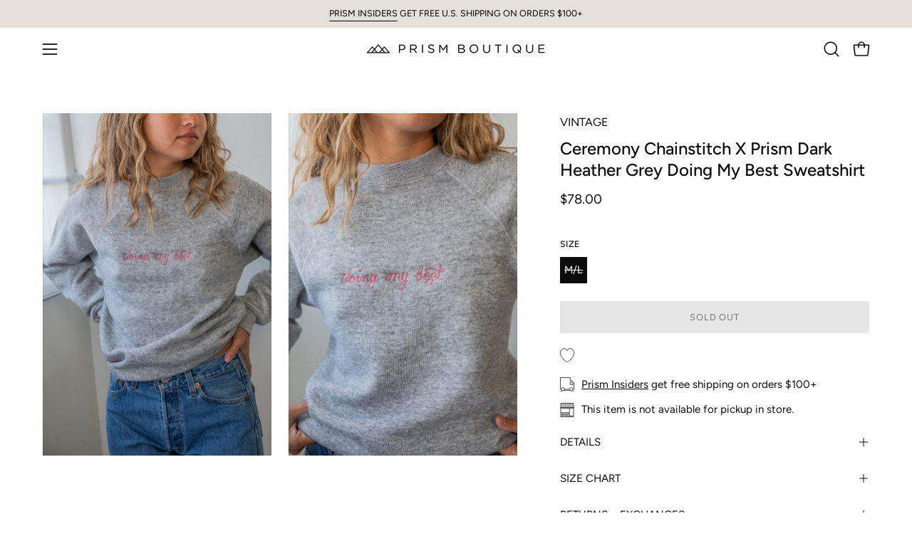

--- FILE ---
content_type: text/html; charset=utf-8
request_url: https://www.prismboutique.com/products/x-prism-heather-grey-doing-my-best-sweatshirt?section_id=api-product-grid-item
body_size: 1007
content:
<div id="shopify-section-api-product-grid-item" class="shopify-section"><div data-api-content><div class="product-grid-item carousel__item one-quarter mobile--one-half soldout grid-item--even grid-item--third-tablet"
   data-slide
  data-product-block
  
  id="product-item--api-product-grid-item--6700348768340--1769055991"><div class="product-grid-item__image" data-product-media-container><div class="product__media__container" style="--aspect-ratio: 0.6666666666666666;">
      <a class="product__media__holder"
        href="/products/x-prism-heather-grey-doing-my-best-sweatshirt"
        aria-label="Ceremony Chainstitch X Prism Dark Heather Grey Doing My Best Sweatshirt"
        data-grid-link
        
         ><deferred-loading
            class="product__media__image product__media__image--hover-fade-in"
            data-product-media-featured
            
          >
            

<figure class="lazy-image background-size-cover is-loading product__media product__media--featured-visible"
        style=""
        data-product-image
              data-grid-image>
        <img src="//www.prismboutique.com/cdn/shop/products/HO0A0029copy.jpg?crop=center&amp;height=2700&amp;v=1646255986&amp;width=1800" alt="HO0A0029copy.jpg" width="1800" height="2700" loading="lazy" sizes="(min-width: 1440px) calc((100vw - 120px - 60px) / 4), (min-width: 1024px) calc((100vw - 120px - 60px) / 4), (min-width: 768px) calc((100vw - 40px - 40px) / 3), calc((100vw - 40px - 20px) / 2)" srcset="
//www.prismboutique.com/cdn/shop/products/HO0A0029copy.jpg?v=1646255986&amp;width=180 180w, //www.prismboutique.com/cdn/shop/products/HO0A0029copy.jpg?v=1646255986&amp;width=240 240w, //www.prismboutique.com/cdn/shop/products/HO0A0029copy.jpg?v=1646255986&amp;width=300 300w, //www.prismboutique.com/cdn/shop/products/HO0A0029copy.jpg?v=1646255986&amp;width=360 360w, //www.prismboutique.com/cdn/shop/products/HO0A0029copy.jpg?v=1646255986&amp;width=400 400w, //www.prismboutique.com/cdn/shop/products/HO0A0029copy.jpg?v=1646255986&amp;width=460 460w, //www.prismboutique.com/cdn/shop/products/HO0A0029copy.jpg?v=1646255986&amp;width=540 540w, //www.prismboutique.com/cdn/shop/products/HO0A0029copy.jpg?v=1646255986&amp;width=560 560w, //www.prismboutique.com/cdn/shop/products/HO0A0029copy.jpg?v=1646255986&amp;width=590 590w, //www.prismboutique.com/cdn/shop/products/HO0A0029copy.jpg?v=1646255986&amp;width=606 606w, //www.prismboutique.com/cdn/shop/products/HO0A0029copy.jpg?v=1646255986&amp;width=630 630w, //www.prismboutique.com/cdn/shop/products/HO0A0029copy.jpg?v=1646255986&amp;width=670 670w, //www.prismboutique.com/cdn/shop/products/HO0A0029copy.jpg?v=1646255986&amp;width=720 720w, //www.prismboutique.com/cdn/shop/products/HO0A0029copy.jpg?v=1646255986&amp;width=738 738w, //www.prismboutique.com/cdn/shop/products/HO0A0029copy.jpg?v=1646255986&amp;width=770 770w, //www.prismboutique.com/cdn/shop/products/HO0A0029copy.jpg?v=1646255986&amp;width=814 814w, //www.prismboutique.com/cdn/shop/products/HO0A0029copy.jpg?v=1646255986&amp;width=900 900w, //www.prismboutique.com/cdn/shop/products/HO0A0029copy.jpg?v=1646255986&amp;width=1024 1024w, //www.prismboutique.com/cdn/shop/products/HO0A0029copy.jpg?v=1646255986&amp;width=1080 1080w, //www.prismboutique.com/cdn/shop/products/HO0A0029copy.jpg?v=1646255986&amp;width=1296 1296w, //www.prismboutique.com/cdn/shop/products/HO0A0029copy.jpg?v=1646255986&amp;width=1410 1410w, //www.prismboutique.com/cdn/shop/products/HO0A0029copy.jpg?v=1646255986&amp;width=1512 1512w, //www.prismboutique.com/cdn/shop/products/HO0A0029copy.jpg?v=1646255986&amp;width=1524 1524w, //www.prismboutique.com/cdn/shop/products/HO0A0029copy.jpg?v=1646255986&amp;width=1728 1728w, //www.prismboutique.com/cdn/shop/products/HO0A0029copy.jpg?v=1646255986&amp;width=1800 1800w" class="is-loading">
      </figure>
<span class="visually-hidden">Ceremony Chainstitch X Prism Dark Heather Grey Doing My Best Sweatshirt</span>
          </deferred-loading><deferred-loading
            class="product__media__hover product__media__hover--fade-in"
            
          >
<figure class="lazy-image background-size-cover is-loading product__media__hover-img product__media__hover-img--visible product__media"
        style=""
        data-product-image-hover>
        <img src="//www.prismboutique.com/cdn/shop/products/HO0A0036copy.jpg?crop=center&amp;height=2700&amp;v=1646255986&amp;width=1800" alt="HO0A0036copy.jpg" width="1800" height="2700" loading="lazy" sizes="(min-width: 1440px) calc((100vw - 120px - 60px) / 4), (min-width: 1024px) calc((100vw - 120px - 60px) / 4), (min-width: 768px) calc((100vw - 40px - 40px) / 3), calc((100vw - 40px - 20px) / 2)" srcset="
//www.prismboutique.com/cdn/shop/products/HO0A0036copy.jpg?v=1646255986&amp;width=180 180w, //www.prismboutique.com/cdn/shop/products/HO0A0036copy.jpg?v=1646255986&amp;width=240 240w, //www.prismboutique.com/cdn/shop/products/HO0A0036copy.jpg?v=1646255986&amp;width=300 300w, //www.prismboutique.com/cdn/shop/products/HO0A0036copy.jpg?v=1646255986&amp;width=360 360w, //www.prismboutique.com/cdn/shop/products/HO0A0036copy.jpg?v=1646255986&amp;width=400 400w, //www.prismboutique.com/cdn/shop/products/HO0A0036copy.jpg?v=1646255986&amp;width=460 460w, //www.prismboutique.com/cdn/shop/products/HO0A0036copy.jpg?v=1646255986&amp;width=540 540w, //www.prismboutique.com/cdn/shop/products/HO0A0036copy.jpg?v=1646255986&amp;width=560 560w, //www.prismboutique.com/cdn/shop/products/HO0A0036copy.jpg?v=1646255986&amp;width=590 590w, //www.prismboutique.com/cdn/shop/products/HO0A0036copy.jpg?v=1646255986&amp;width=606 606w, //www.prismboutique.com/cdn/shop/products/HO0A0036copy.jpg?v=1646255986&amp;width=630 630w, //www.prismboutique.com/cdn/shop/products/HO0A0036copy.jpg?v=1646255986&amp;width=670 670w, //www.prismboutique.com/cdn/shop/products/HO0A0036copy.jpg?v=1646255986&amp;width=720 720w, //www.prismboutique.com/cdn/shop/products/HO0A0036copy.jpg?v=1646255986&amp;width=738 738w, //www.prismboutique.com/cdn/shop/products/HO0A0036copy.jpg?v=1646255986&amp;width=770 770w, //www.prismboutique.com/cdn/shop/products/HO0A0036copy.jpg?v=1646255986&amp;width=814 814w, //www.prismboutique.com/cdn/shop/products/HO0A0036copy.jpg?v=1646255986&amp;width=900 900w, //www.prismboutique.com/cdn/shop/products/HO0A0036copy.jpg?v=1646255986&amp;width=1024 1024w, //www.prismboutique.com/cdn/shop/products/HO0A0036copy.jpg?v=1646255986&amp;width=1080 1080w, //www.prismboutique.com/cdn/shop/products/HO0A0036copy.jpg?v=1646255986&amp;width=1296 1296w, //www.prismboutique.com/cdn/shop/products/HO0A0036copy.jpg?v=1646255986&amp;width=1410 1410w, //www.prismboutique.com/cdn/shop/products/HO0A0036copy.jpg?v=1646255986&amp;width=1512 1512w, //www.prismboutique.com/cdn/shop/products/HO0A0036copy.jpg?v=1646255986&amp;width=1524 1524w, //www.prismboutique.com/cdn/shop/products/HO0A0036copy.jpg?v=1646255986&amp;width=1728 1728w, //www.prismboutique.com/cdn/shop/products/HO0A0036copy.jpg?v=1646255986&amp;width=1800 1800w" class="is-loading">
      </figure></deferred-loading></a>


<div class="product__badge"
    data-product-badge
    ><div class="product__badge__item product__badge__item--sold">
      <span>Sold Out</span>
    </div></div></div>
  </div><div class="product-grid-item__info product-grid-item__info--left"
    >
      <a class="product-grid-item__title font-body" href="/products/x-prism-heather-grey-doing-my-best-sweatshirt" aria-label="Ceremony Chainstitch X Prism Dark Heather Grey Doing My Best Sweatshirt" data-grid-link>
    VINTAGE<br/>Ceremony Chainstitch X Prism Dark Heather Grey Doing My Best Sweatshirt</a>
<a class="product-grid-item__price price" href="/products/x-prism-heather-grey-doing-my-best-sweatshirt" data-grid-link>
$78.00</a>
</div>
</div></div></div>

--- FILE ---
content_type: text/javascript; charset=utf-8
request_url: https://usemechanic.com/scripts/online_store.js?shop=prism-boutique-new.myshopify.com
body_size: 2008
content:
(function() {
  const mechanicCartSubmit = document.querySelector('#create_discount_code');
  
  if (mechanicCartSubmit) {
    mechanicCartSubmit.addEventListener('click', (event) => {
      fetch("https://webhooks.mechanic.dev/6d2b1c49-5407-44df-abaa-7bf26e5b1272", {
        method: 'POST',
        headers: {
          'Content-Type': 'application/json'
        },
        body: JSON.stringify({
          discountVal: JSON.parse(event.target.dataset.discountVal),
          customerId: JSON.parse(event.target.dataset.customerId),
          customerIdSignature: JSON.parse(event.target.dataset.customerIdSignature),
        }),
      }).then(data => {
        console.log('Sending data to Mechanic: Success!', data);
        const d = new Date();
        d.setTime(d.getTime() + (2*60*60*1000));
        let expires = "expires="+ d.toUTCString();
        document.cookie = "PrismLoyaltyCoupon=" + "clicked" + ";" + expires + ";path=/";
            document.getElementById("couponRedemption").innerHTML = "Your coupon code is being created. Check back here in a few minutes, or head to your inbox to get your code. ";
      })
      .catch((error) => {
        console.error('Sending data to Mechanic: Error!', error);
      });
    });
  }
})();


(function() {
  // This code will be loaded on all pages of our store. So, we'll need
  // to begin by seeing if the current page has a contact form on it,
  // to make sure we're not causing errors by trying to modify a form
  // that doesn't exist.
  
  // The `contactForm` variable will either be our form (if it's present
  // on this page), or will be null (if it isn't).
  const contactForm = document.querySelector('#InsiderForm');
  
  // Before Mechanic delivers this JavaScript to the storefront, it first
  // evaluates it for Liquid. This means that we get to use the `options`
  // object. By using https://webhooks.mechanic.dev/cacd47ec-ea68-4ba9-ba42-37b1f312acac, we can
  // make the webhook URL configurable.
  const mechanicWebhookUrl = "https://webhooks.mechanic.dev/cacd47ec-ea68-4ba9-ba42-37b1f312acac";
  
  // We only want to run all of this if there's a contact form on the page.
  if (contactForm) {
  
    // Setting up a flag for later - keep reading!
    let submittedToMechanic = false;
  
    contactForm.addEventListener(
      'submit',
      (event) => {
        // We're going to prevent the form submit from doing its normal
        // normal. We'll re-submit the form in a second, after we've
        // submitted data to Mechanic.
        event.preventDefault();
  
        // We'll use fetch to make our POST request:
        // https://developer.mozilla.org/en-US/docs/Web/API/Fetch_API
        fetch(
          mechanicWebhookUrl,
          {
            method: 'POST',
            body: new FormData(contactForm),
          }
        ).then((response) => {
          console.log('Sending data to Mechanic: Success!', response);
        }).catch((error) => {
          console.error('Sending data to Mechanic: Error!', error);
        }).finally(() => {
          // Now that we're done with sending our data to Mechanic,
          // we're going to manually submit the contact form. This won't
          // trigger the "submit" event again; it'll just run the form's
          // usual submit behavior.
          document.getElementById('InsiderForm').innerHTML = "Thank you for becoming an insider!";
        });
      },
    );
  }
})();


(function() {
  const mechanicCartSubmit = document.querySelector('#AdjustPoints');
  
  if (mechanicCartSubmit) {
    mechanicCartSubmit.addEventListener('click', (event) => {
      if(document.getElementById("code").value != "0406"){
        document.getElementById("AdjustForm").innerHTML = "Access code invalid, please refresh and try again.";
      }
      else{
      fetch("https://webhooks.mechanic.dev/0d108a5d-bf4e-463e-8625-81474a6bb695", {
        method: 'POST',
        headers: {
          'Content-Type': 'application/json'
        },
        body: JSON.stringify({
          cEmail: document.getElementById("cEmail").value,
          adjustment: document.getElementById("pointsAdj").value,
          reason: document.getElementById("reason").value,
          code: document.getElementById("code").value,
        }),
      }).then(data => {
        console.log('Sending data to Mechanic: Success!', data);
        document.getElementById("AdjustForm").innerHTML = "Points are being adjusted!";
      })
      .catch((error) => {
        console.error('Sending data to Mechanic: Error!', error);
      });
    }
    });
  }
})();
